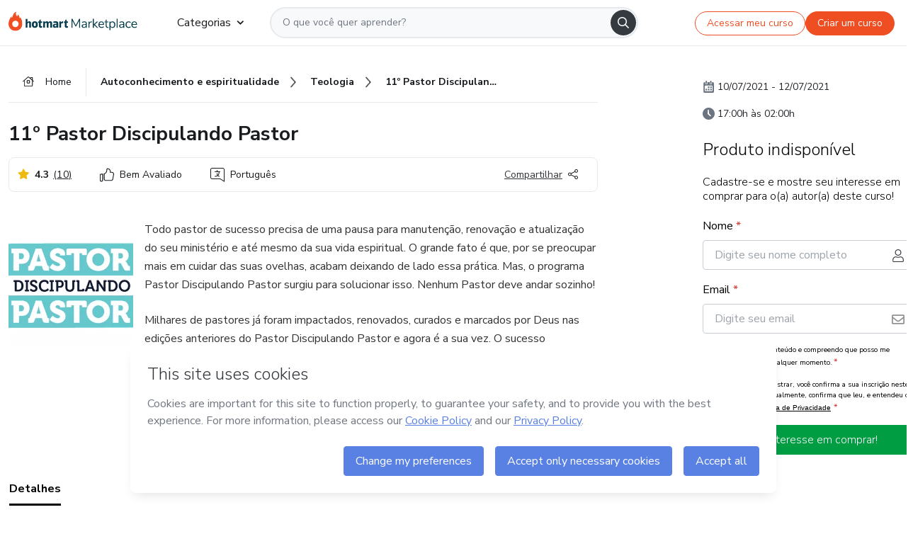

--- FILE ---
content_type: text/html;charset=UTF-8
request_url: https://sso.hotmart.com/signup?variant&noLogo&nofooter&transparent&embed&locale=pt-br&service=https%3A%2F%2Fapp.hotmart.com%2F&isEmbed=true&element=modal&url=https://sso.hotmart.com/signup?variant&noLogo&nofooter&transparent&embed&locale=pt-br&referrer=https://hotmart.com/marketplace/produtos/10-pastor-disicpulando-pastor/Y55961898W
body_size: 22006
content:
<!DOCTYPE html><html id="root" lang="pt-BR">
<head>
    <meta charset="UTF-8"/><meta http-equiv="X-UA-Compatible" content="IE=edge"/><meta name="viewport" content="width=device-width, initial-scale=1, shrink-to-fit=no"/><meta name="_csrf"/><meta name="_csrf_header"
          content="_csrf"/><title>Cadastro - Hotmart</title>

    <link rel="stylesheet" type="text/css" href="/webjars/normalize.css/8.0.1/normalize-112272e51c80ffe5bd01becd2ce7d656.css" /><link rel="stylesheet" type="text/css" href="/webjars/bootstrap/5.2.0/css/bootstrap-grid.min-c7188b04e91a2f04d198acbd020e193d.css" /><link rel="stylesheet" type="text/css" href="/webjars/material-components-web/14.0.0/dist/material-components-web.min-9da9033e8d04504fe54b3dbb1298fd78.css" /><link rel="stylesheet" type="text/css" href="/webjars/mdi__font/6.5.95/css/materialdesignicons.min-39eba25ee130ff95e98b93f32a61fa70.css" /><link rel="stylesheet" type="text/css" href="https://stackpath.bootstrapcdn.com/bootstrap/4.5.0/css/bootstrap.min.css" integrity="sha384-9aIt2nRpC12Uk9gS9baDl411NQApFmC26EwAOH8WgZl5MYYxFfc+NcPb1dKGj7Sk" crossorigin="anonymous"/><link rel="stylesheet" type="text/css" href="https://fonts.googleapis.com/css?family=Nunito+Sans:400,400i,700"/><link rel="stylesheet" type="text/css" href="/themes/custom/css/custom-64662a4b0e736b5f508636d616f5a5a1.css?v=0.10.1"/><link id="favicon" rel="shortcut icon" href="/favicon-transparent-11fb4799192313dd5474a343d9cc0a17.ico" type="image/x-icon"/><script type="text/javascript">
  class ClientInfo {
    #data = null;

    constructor() {
      // Ensures CLIENT_INFO as a singleton.
      if (!window.CLIENT_INFO) this.#fetchData();
    }
    /**
     * @description
     * Fetches client info. 
     * i.e: client IP, region, timezone and so on.
     */
    async #fetchData() {
      try {
        const response = await fetch('https://api-ip.hotmart.com/api/ip/info');

        if (response.status !== 200) throw response.status;

        this.#data = await response.json();
      } catch (error) {
        console.error('[API-IP-HOTMART]', error);
      }
    }

    async #getProperty(name = '') {
      if (this.#data) return this.#data[name];

      await this.#fetchData();
      return this.#data[name];
    }

    getIp() {
      return this.#getProperty('ip');
    }
  }
  // Attaches client location information to the Window object as soon as the client-info fragment is injected.
  window.CLIENT_INFO = new ClientInfo();
</script>
<script type="text/javascript" src="/analytics/analytics-3bdb0c17ce2ae3fce698f60f34cbc64a.js"></script>
    <script type="text/javascript" src="/analytics/analytics-dataLayer-754ae0dd54359dd8b25ccd0f660e69ae.js"></script>
    <script type="text/javascript" src="/utils/fields-90a70bd5e71881f870de5af4bb22077f.js"></script>
    <link rel="canonical" href="https://sso.hotmart.com/signup" /><meta http-equiv="X-UA-Compatible" content="IE=edge"/><meta name="viewport" content="width=device-width, initial-scale=1, shrink-to-fit=no"/></head>

<body class="hot-application dark-mode new-variant embed new-variant--transparent    without-footer"
    >
    <noscript>
  <iframe src="https://www.googletagmanager.com/ns.html?id=GTM-PKWBBW7" height="0" width="0"
    style="display:none;visibility:hidden">
  </iframe>
</noscript>
    
    <script type="text/javascript">
    /*<![CDATA[*/
    var GET_SERVICE_NAME = "Business Workspace"
    var GET_THEME_NAME = "custom"
    var GET_CLIENT_ID = "8cef361b-94f8-4679-bd92-9d1cb496452d"
    var IS_LOCAL = false
    var IS_STAGING = false
    var IS_PRODUCTION = true
    var ENV = "production"
    var RETRIEVE_DEVICE_FINGERPRINT = true
    var IS_PASSWORDLESS = false
    var IS_CLARITY_ENABLED = true
    
    /**
     * Error message mapping configuration for toast error conversion system
     * 
     * @description
     * Maps error keys to message pairs (default/override) used by the toast error
     * conversion system. When a toast error appears, the system matches the
     * 'default' message and replaces it with the 'override' message for field validation.
     * 
     * @example
     * // Toast shows default message: "Authentication failed"
     * // System converts to override: "Please verify your credentials"
     */
    var ERRORS_OVERRIDE = {
        'signup.email.duplicate': {
            default: "Email existente. Identificamos que voc\u00EA j\u00E1 possui uma conta com este email na Hotmart. Recupere sua senha e\/ou fa\u00E7a login.",
            override: "Este e-mail j\u00E1 est\u00E1 associado a uma conta. <a href=\"#\" onclick=\"switchToLogin()\">Clique para entrar na sua conta.<\/a>"
        },
        'login.invalid.credentials': {
            default: "Usu\u00E1rio ou senha inv\u00E1lidos.",
            override: "Email ou senha incorretos. Verifique se digitou tudo corretamente."
        },
        'passwordless.code.invalid': {
            default: "C\u00F3digo inv\u00E1lido",
            override: "C\u00F3digo inv\u00E1lido"
        },
        'passwordless.code.expired': {
            default: "C\u00F3digo expirado",
            override: "C\u00F3digo expirado"
        },
        'passwordless.authentication.failure': {
            default: "As credenciais s\u00E3o rejeitadas\/inv\u00E1lidas e a tentativa de autentica\u00E7\u00E3o falhou.",
            override: "C\u00F3digo inv\u00E1lido"
        }
    }
</script>
<script type="text/javascript">
  const getToggle = async (name) => {
    if (!name || window.ENV === 'production') return;

    TOGGLES = window.TOGGLES || new Map();

    if (TOGGLES.has(name)) return TOGGLES.get(name);

    try {
      const response = await fetch(`/rest/v1/unleash/toggle?toggle=${name}`)

      if (response.status !== 200) return;

      const {value} = await response.json();

      TOGGLES.set(name, !!value);

      return TOGGLES.get(name);
    } catch (error) {
      console.error('TOGGLE', error)
    }
  };
</script>
    <script type="text/javascript">
  /*<![CDATA[*/
  (() => {
    if (typeof window.injectFile === 'function') return;

    window.injectFile = (type, src, id = '') => {
      if (type === 'js') {
        const script = document.createElement('script');
        script.id = id;
        script.src = src;
        script.type = 'text/javascript';
        document.head.appendChild(script);

        return;
      }
      if (type === 'css') {
        const link = document.createElement('link');
        link.id = id;
        link.href = src;
        link.rel = 'stylesheet';
        link.as = 'stylesheet';
        link.type = 'text/css';
        document.head.appendChild(link);
      }
    }
  })();
  /*]]>*/
</script>

  <link id="js-production" rel="preload" as="script" href="/themes/custom/js/custom.bundle.min.js?v=0.10.1" /><script type="text/javascript">
  /*<![CDATA[*/
  (async () => {
    const type = "js";
    const stagingSrc = "\/themes\/custom\/js\/custom.bundle.js?v=0.10.1";
    const productionSrc = "\/themes\/custom\/js\/custom.bundle.min.js?v=0.10.1";
    const TOGGLE_NAME = 'SSO_PRODUCTION_BUNDLE_ACTIVE';
    
    try {
      const toggleValue = await getToggle(TOGGLE_NAME);
      const toggleActive = ENV === 'staging' && toggleValue === true;
      const isProduction = ENV === 'production';
      const src = isProduction || toggleActive ? productionSrc : stagingSrc;
      
      window.injectFile(type, src, `bundle-${type}`);
    } catch (error) {
      console.error('[Load bundle]', error)
    }
  })();
  /*]]>*/
  </script>
<script type="text/javascript" src="/webjars/es5-shim/4.5.9/es5-shim.min-136920ce3d575efb89300c3c277555fb.js"></script>
<script type="text/javascript" src="/webjars/css-vars-ponyfill/2.4.7/dist/css-vars-ponyfill.min-dc852ae58e431362175e9c153084bc4b.js"></script>
<script type="text/javascript" src="/webjars/jquery/3.6.1/jquery.min-00727d1d5d9c90f7de826f1a4a9cc632.js"></script>
<script type="text/javascript" src="/webjars/material-components-web/14.0.0/dist/material-components-web.min-3c99031127092dd1984f2e3aa6aeed8b.js"></script>
<script type="text/javascript" src="/webjars/dompurify/2.4.3/dist/purify.min-64ed1148755a7234aadfe2083c2a730b.js"></script>
<script type="text/javascript" src="//stackpath.bootstrapcdn.com/bootstrap/4.5.0/js/bootstrap.min.js"></script>
<script type="text/javascript" src="https://cdn.jsdelivr.net/npm/jquery-validation@1.17.0/dist/jquery.validate.min.js"></script>


<script type="text/javascript" src="/js/cas-61f5fd5b78d6ef99156138850adf0698.js?v=0.10.1,/js/material.js"></script>
<script type="text/javascript" src="//static.hotmart.com/hot-gdpr/cookieconsent.min.js"></script>

<script>
    if (typeof resourceLoadedSuccessfully === "function") {
        /*<![CDATA[*/
        const isEmbedded = true;
        /*]]>*/
        if (isEmbedded) {
            resourceLoadedSuccessfullyEmbedded();
        } else {
            resourceLoadedSuccessfully();
        }
    }
    cssVars({});

    function resourceLoadedSuccessfullyEmbedded() {
        /* 
        FROM cas-server-support-thymeleaf
        VERSION 6.3.7.4
        NEED TO CHECK DIFF WHEN UPDATING APEREO CAS PLATFORM, REMOVED FOCUS TO AVOID UNWANTED SCROLL
        */
        $(document).ready(function () {
            if (trackGeoLocation) {
                requestGeoPosition();
            }

            preserveAnchorTagOnForm();
            preventFormResubmission();

            let $revealpassword = $('.reveal-password');
            $revealpassword.mouseup(function (ev) {
                $('.pwd').attr('type', 'password');
                $(".reveal-password-icon").removeClass("mdi mdi-eye-off").addClass("mdi mdi-eye");
                ev.preventDefault();
            })

            $revealpassword.mousedown(function (ev) {
                $('.pwd').attr('type', 'text');
                $(".reveal-password-icon").removeClass("mdi mdi-eye").addClass("mdi mdi-eye-off");
                ev.preventDefault();
            });

            if (typeof (jqueryReady) == 'function') {
                jqueryReady();
            }
        });
    }
    
    function redirectToLogin() {
        let destination = "/login";
        let pathname = window.location.pathname;
        if (pathname.indexOf("/oidc/authorize") >= 0) {
            destination = "/oidc/authorize";
        } else if (pathname.indexOf("/oidc/oidcAuthorize") >= 0) {
            destination = "/oidc/oidcAuthorize";
        } else if (pathname.indexOf("/oauth2.0/authorize") >= 0) {
            destination = "/oauth2.0/authorize";
        }
        window.location.href = destination + window.location.search;
    }

    $(document).ready(function () {
        $('.toast').toast({animation: true, delay: 4000});
        $('.toast').toast('show');
    });

    function saveSignupState() {
        const state = {
            referrer: document.referrer,
            url: document.URL,
            isEmbed: window.self !== window.top,
            when: new Date()
        };

        localStorage.setItem("sso.signup.state", JSON.stringify(state));
    }
    
    function saveLoginState() {
        let origin;
        let ssoDomain = document.location.protocol + "//" + document.location.host;
        if (document.referrer && document.referrer.substring(0, ssoDomain.length) !== ssoDomain) {
            origin = document.referrer.split("?")[0];
        }

        /*<![CDATA[*/
        let propertyReferrer = ""
        /*]]>*/
        if(propertyReferrer != '') {
           origin = propertyReferrer;
        }

        let state;
        if (localStorage.getItem("sso.state")) {
            state = JSON.parse(localStorage.getItem("sso.state"));
            state.url = document.URL;
            state.referrer = origin ? origin : state.referrer;
            state.when = new Date();
        } else {
            state = {
                referrer: origin,
                url: document.URL,
                when: new Date()
            };
        }

        localStorage.setItem("sso.state", JSON.stringify(state));
    }

    function getUrlParameter(sUrl, sParam) {
        const sQueryString = sUrl.substring(sUrl.indexOf('?') + 1);
        let sPageURL = sQueryString,
            sURLVariables = sPageURL.split('&'),
            sParameterName,
            i;

        for (i = 0; i < sURLVariables.length; i++) {
            sParameterName = sURLVariables[i].split('=');

            if (sParameterName[0] === sParam) {
                return sParameterName[1] === undefined ? true : decodeURIComponent(sParameterName[1]);
            }
        }
    }

    function resolveRedirectUrl(fallbackUrl) {
        const sState = localStorage.getItem("sso.state");
        if (sState) {
            const state = JSON.parse(sState);
            if (state.referrer) {
                return state.referrer;
            } else {
                const service = getUrlParameter(state.url, "service");
                if (service) {
                    const url = getUrlParameter(service, "redirect_uri");
                    if (url) {
                        return url;
                    }

                    return service;
                }
            }
        }

        return fallbackUrl;
    }

    function loginEvent(url) {
        const transformedUrl = convertToSnakeCase(url.replace(/https_|http_|www_|_com|_br/g,''));
        analyticsEvent(GET_SERVICE_NAME, "Login", "Login", "Login", "login_" + transformedUrl);
    }

    function handleLoginRedirect(element) {
        /*<![CDATA[*/
        const fallbackUrl = "https://www.hotmart.com/pt-BR";
        /*]]>*/

        const url = resolveRedirectUrl(fallbackUrl);
        loginEvent(url)
        element.attr("href", url);
        window.top.location.href = url;
    }

    function togglePassword(button, fieldId) {
        const field = document.getElementById(fieldId);
        button.classList.add("mystyle");
        if (field.type === "password") {
            field.type = "text";
            // TODO replace only svg reference
            button.innerHTML = "<svg class=\"svg-inline--fa fa-eye-slash fa-w-20\" aria-hidden=\"true\" focusable=\"false\" data-prefix=\"far\" data-icon=\"eye-slash\" role=\"img\" xmlns=\"http://www.w3.org/2000/svg\" viewBox=\"0 0 640 512\" data-fa-i2svg=\"\"><path fill=\"currentColor\" d=\"M634 471L36 3.51A16 16 0 0 0 13.51 6l-10 12.49A16 16 0 0 0 6 41l598 467.49a16 16 0 0 0 22.49-2.49l10-12.49A16 16 0 0 0 634 471zM296.79 146.47l134.79 105.38C429.36 191.91 380.48 144 320 144a112.26 112.26 0 0 0-23.21 2.47zm46.42 219.07L208.42 260.16C210.65 320.09 259.53 368 320 368a113 113 0 0 0 23.21-2.46zM320 112c98.65 0 189.09 55 237.93 144a285.53 285.53 0 0 1-44 60.2l37.74 29.5a333.7 333.7 0 0 0 52.9-75.11 32.35 32.35 0 0 0 0-29.19C550.29 135.59 442.93 64 320 64c-36.7 0-71.71 7-104.63 18.81l46.41 36.29c18.94-4.3 38.34-7.1 58.22-7.1zm0 288c-98.65 0-189.08-55-237.93-144a285.47 285.47 0 0 1 44.05-60.19l-37.74-29.5a333.6 333.6 0 0 0-52.89 75.1 32.35 32.35 0 0 0 0 29.19C89.72 376.41 197.08 448 320 448c36.7 0 71.71-7.05 104.63-18.81l-46.41-36.28C359.28 397.2 339.89 400 320 400z\"></path></svg>";
        } else {
            field.type = "password";
            // TODO replace only svg reference
            button.innerHTML = "<svg class=\"svg-inline--fa fa-eye fa-w-18\" aria-hidden=\"true\" focusable=\"false\" data-prefix=\"far\" data-icon=\"eye\" role=\"img\" xmlns=\"http://www.w3.org/2000/svg\" viewBox=\"0 0 576 512\" data-fa-i2svg=\"\"><path fill=\"currentColor\" d=\"M288 144a110.94 110.94 0 0 0-31.24 5 55.4 55.4 0 0 1 7.24 27 56 56 0 0 1-56 56 55.4 55.4 0 0 1-27-7.24A111.71 111.71 0 1 0 288 144zm284.52 97.4C518.29 135.59 410.93 64 288 64S57.68 135.64 3.48 241.41a32.35 32.35 0 0 0 0 29.19C57.71 376.41 165.07 448 288 448s230.32-71.64 284.52-177.41a32.35 32.35 0 0 0 0-29.19zM288 400c-98.65 0-189.09-55-237.93-144C98.91 167 189.34 112 288 112s189.09 55 237.93 144C477.1 345 386.66 400 288 400z\"></path></svg>";
        }
    }

    function clearSessionAndRedirect(redirectUrl) {
        const urlLogin = "https:\/\/sso.hotmart.com\/signup?variant\u0026noLogo\u0026nofooter\u0026transparent\u0026embed\u0026locale=pt-br\u0026service=https%3A%2F%2Fapp.hotmart.com%2F\u0026isEmbed=true\u0026element=modal\u0026url=https:\/\/sso.hotmart.com\/signup?variant\u0026noLogo\u0026nofooter\u0026transparent\u0026embed\u0026locale=pt-br\u0026referrer=https:\/\/hotmart.com\/marketplace\/produtos\/10-pastor-disicpulando-pastor\/Y55961898W";
        const redirect = urlLogin || redirectUrl

        $('body').append('<div id="clearSessionDiv" class="d-none"></div>');
        $('<iframe>', {
            id: 'clearSessionIframe',
            src: location.origin + '/logout',
            onload: function () {
                setTimeout(function () {location.href = redirect;}, 500);
            }
        }).appendTo('#clearSessionDiv');
    }

    const clearUrlParam = (paramName = '') => {
        const url = new URL(window.location.href)
        const urlLogin = "https:\/\/sso.hotmart.com\/signup?variant\u0026noLogo\u0026nofooter\u0026transparent\u0026embed\u0026locale=pt-br\u0026service=https%3A%2F%2Fapp.hotmart.com%2F\u0026isEmbed=true\u0026element=modal\u0026url=https:\/\/sso.hotmart.com\/signup?variant\u0026noLogo\u0026nofooter\u0026transparent\u0026embed\u0026locale=pt-br\u0026referrer=https:\/\/hotmart.com\/marketplace\/produtos\/10-pastor-disicpulando-pastor\/Y55961898W";
        const redirect = urlLogin || url.href
        
        url.searchParams.delete(paramName)
        window.history.replaceState(null, '', url)

        window.location.href = redirect
    }

    const convertToSnakeCase = string => {
        return string.replace(/\W+/g, " ")
            .split(/ |\B(?=[A-Z])/)
            .map(word => word.toLowerCase())
            .join('_');
    }

    const createUUID = () => {
        return 'xxxxxxxx-xxxx-4xxx-yxxx-xxxxxxxxxxxx'.replace(/[xy]/g, c => {
            const r = (Math.random() * 16) | 0;
            const v = c === 'x' ? r : (r & 0x3) | 0x8;
            return v.toString(16);
        });
    }

    // Redirects the user to the correct domain if they are on a surrogate domain
    function redirectIfSurrogate() {
        const currentUrl = new URL(window.location.href);
        
        if (currentUrl.host.includes('-surrogate')) {
            const updatedHost = currentUrl.host.replace('-surrogate', '');
            
            currentUrl.host = updatedHost;
            
            window.location.href = currentUrl.toString();
        }
    }

    redirectIfSurrogate();
    
    scriptRunner = (fn) => {
        document.readyState === 'complete' ? fn() : window.addEventListener('load', fn)
    }
</script>
    <script>
  /*<![CDATA[*/
  var trackGeoLocation = false;
  var googleAnalyticsTrackingId = null;
  /*]]>*/
</script>
    <script type="text/javascript">
        $(document).ready(function () {
            let csrf = $('meta[name="_csrf"]').attr('content');
            let csrfHeader = $('meta[name="_csrf_header"]').attr('content');
            $('form').each(function () {
                $(this).append('<input type="hidden" name="' + csrfHeader + '" value="' + csrf + '"/>');
            });
        });
    </script>
<script type="text/javascript" src="/utils/cookies-6ba433f6da7132f97750cf18e2b4a74e.js"></script>
    <div class="modal fade" id="app-modal" tabindex="-1" role="dialog" aria-labelledby="myModalLabel" aria-hidden="true">
    <div class="modal-dialog modal-dialog-centered" role="document">
      <div class="modal-content">
        <button type="button" id="iconClose" class="close" data-dismiss="modal" aria-label="Close">
          <span aria-hidden="true">&times;</span>
        </button>
        <img loading="lazy" id="modal-image" alt="Icon modal"><div class="modal-header" id="modal-header">
          <h5 class="modal-title text-center" id="modal-title">Título do Modal</h5>
        </div>
        <div class="modal-body" id="modal-body"></div>
        <div class="modal-footer" id="modal-footer">
          <button type="button" id="buttonClose" class="btn modal-btn-close" data-dismiss="modal">Fechar</button>
          <button type="button" class="btn btn-primary modal-btn-action" id="actionButton">Salvar mudanças</button>
        </div>
      </div>
    </div>
  </div>

  
<script type="text/javascript">
  /*<![CDATA[*/
    const title = "Os Cookies est\u00E3o desativados";
    const body = "Os Cookies do seu navegador est\u00E3o desativados. Ative-os para acesar a plataforma. <a href=\"https:\/\/help.hotmart.com\/pt-BR\/article\/como-permitir-cookies-no-seu-navegador\/17198106086285\" class=\"font-weight-bold modal__link\" target=\"_blank\">Saiba mais<\/a>";
    const textActionButton = "Tentar novamente";
  /*]]>*/

  window.addEventListener('load', () => {
    if (!navigator.cookieEnabled) {
      const modal = new window.Modal();
      modal.show({
        title,
        body,
        textActionButton,
        hideCloseButton: true,
        hideCloseIcon: true,
        disableBackdrop: true,
        actionCallback: () => {
          window.location.reload();
        }
      });
    }
  })
  </script>
<main role="main" class="hot-login">
        <div id="loader" class="loader">
            <span class="spinner-border" role="status" aria-hidden="true"></span>
        </div>

        <div class="hot-authentication">
            <div id="authentication-wrapper" class="authentication-sidebar">
                <header id="login-custom-header" class="login-custom-header hidden">
        <hc-h id="header-title"size="small">Logo</hc-h>
    <img id="login-custom-header-logo" class="login-custom-header-logo hidden"><hc-button 
        id="help-button" class="hidden" variation="secondary" context="neutral" size="small"
        href="https://help.hotmart.com/pt-br/article/39413024793613/" target="_blank">
            <i slot="icon" class="fa-light fa-pen">
                <svg xmlns="http://www.w3.org/2000/svg" viewBox="0 0 512 512" class="circle-question" fill="#707780" width="14px"><!--!Font Awesome Free v7.0.1 by @fontawesome - https://fontawesome.com License - https://fontawesome.com/license/free Copyright 2025 Fonticons, Inc.--><path d="M464 256a208 208 0 1 0 -416 0 208 208 0 1 0 416 0zM0 256a256 256 0 1 1 512 0 256 256 0 1 1 -512 0zm256-80c-17.7 0-32 14.3-32 32 0 13.3-10.7 24-24 24s-24-10.7-24-24c0-44.2 35.8-80 80-80s80 35.8 80 80c0 47.2-36 67.2-56 74.5l0 3.8c0 13.3-10.7 24-24 24s-24-10.7-24-24l0-8.1c0-20.5 14.8-35.2 30.1-40.2 6.4-2.1 13.2-5.5 18.2-10.3 4.3-4.2 7.7-10 7.7-19.6 0-17.7-14.3-32-32-32zM224 368a32 32 0 1 1 64 0 32 32 0 1 1 -64 0z"/></svg>
            </i>
            <slot>Ajuda</slot>
        </hc-button>
</header>
                <div id="wrapper-card" class="authentication authentication-wrapper d-flex flex-column ">
                        <div class="authentication__main-content authentication-sidebar-content d-flex flex-column justify-content-end h-100 justify-content-center">
                            <div class="d-flex w-100 align-items-center justify-content-center login-title">
                                <hc-p id="brand-name"></hc-p>
                                <img id="brand-logo" class="brand-logo hidden" alt="Logo"></div>
                            <hc-h id="screen-title" class="page-title" size="small" strong>Criar conta</hc-h>
        <hc-p size="micro" id="signup">
            <span>Cadastro rápido, seguro e do seu jeito.</span>
        </hc-p>
        <form class="signup-form d-flex flex-column h-100" method="post" id="fm2" autocomplete="off">
            <div id="social-login-custom">
  <script type="text/javascript" defer>
    const signUpProvider = "1";
    const signUpProviderOk = "0";
    const signUpUserProfile = "SELLER";
    const signUpUrl = "\/signup?service=https%3A%2F%2Fapp.hotmart.com%2F";
    const isTemplateHotmartApp = GET_THEME_NAME === 'hotmart-app';

    function redirect(button) {
      const href = button?.getAttribute('data-href');
      const url = new URL(href, window.location.origin);
      const serviceEncoded = url.searchParams.get('service');

      if (window.RETRIEVE_DEVICE_FINGERPRINT && window.DEVICE_FINGERPRINT && serviceEncoded) {
        const serviceUrl = new URL(serviceEncoded);
        const did = window.DEVICE_FINGERPRINT;
        serviceUrl.searchParams.append('did', did);
        url.searchParams.set('service', serviceUrl.toString());
      }
      
      window.top.location.href = url.toString();
    }

    function showAgreeErrorToast() {
      const toastElement = document.getElementById('toast-error-agree')
      toastElement?.classList.remove('d-none');
      $('.toast').toast({ animation: true, delay: 4000 });
      $('.toast').toast('show');
    }

    function updateUrlWithParams(baseLocation, providerSelected) {
      const agreeCheckBox = document.getElementById('agreeCheckBox');
      const seller = document.getElementById('seller');
      const buyer = document.getElementById('buyer');

      let location = `${baseLocation}&providerSelected=${providerSelected}`;

      if (!agreeCheckBox?.checked) {
        location += '&agreeCheckBoxUnChecked=1';
      } else if (seller?.checked) {
        location += '&userProfile=SELLER';
      } else if (buyer?.checked || isTemplateHotmartApp) {
        location += '&userProfile=BUYER';
      }

      return location;
    }

    function validAgreeCheckBox() {
      const agreeCheckBox = document.getElementById('agreeCheckBox');
      return agreeCheckBox?.checked
    }

    function handleSignUpProvider(button) {
      const providerSelected = button.getAttribute("providerSelected");
      const providerInput = document.getElementById('providerSelected');
      let location = button.getAttribute('data-href');

      if (signUpProvider === '1' && signUpProviderOk === '0') {
        if (providerInput && providerSelected) {
          providerInput.value = providerSelected;
          location = updateUrlWithParams(signUpUrl, providerSelected);
        }
        syncAgreeCheckBoxState();
      }

      if (validAgreeCheckBox()) {
        window.top.location.href = location;
      } else {
        showAgreeErrorToast()
      }
    }

    function syncAgreeCheckBoxState() {
      const url = new URL(window.location.href);
      const agreeCheckBox = document.getElementById('agreeCheckBox');

      if (agreeCheckBox.checked) {
        url.searchParams.delete('agreeCheckBoxUnChecked');
        window.history.replaceState(null, '', url);
      }
    }

    function modalSignupApple(button) {
      if (!window.Modal) return;

      const modal = new window.Modal();
      const title = "Compartilhe seu email e melhore sua experi\u00EAncia";
      const body = "<p>Ao usar Apple para seu cadastro, voc\u00EA pode <strong>compartilhar<\/strong> ou <strong>ocultar<\/strong> seu email.<\/p><p>Se voc\u00EA optar por <strong>ocultar seu email<\/strong>, <strong>n\u00E3o conseguiremos identificar sua conta<\/strong> e direcionar as compras Hotmart para ela.<\/p><p>Sugerimos que selecione a op\u00E7\u00E3o <strong>Compartilhar Meu Email<\/strong> para uma melhor experi\u00EAncia com nossos produtos.<\/p>";
      const textButtonAction = "Ir para cadastro Apple";
      const textCloseButton = "Fechar";

      if (validAgreeCheckBox()) {
        modal.show({
          title: title,
          body: body,
          textActionButton: textButtonAction,
          textCloseButton: textCloseButton,
          image: 'themes/hotmart/images/modal-signup-apple.svg',
          disableBackdrop: true,
          actionCallback: () => {
            modal.hide();
            handleSignUpProvider(button);
          }
        });
      } else {
        showAgreeErrorToast()
      }
    }

    if (signUpProviderOk === '1') {
      const idProviderButton = 'providerButton_' + document.getElementById('providerSelected').value;
      const providerButton = document.getElementById(idProviderButton);

      if (providerButton) {
        analyticsEvent(GET_SERVICE_NAME, 'CreateYourAccount', 'CreateAnAccount', signUpUserProfile);
        redirect(providerButton);
      }
    }
  </script>

  <style>
    .sso-providers__button {
      flex: 1;
      font-size: 16px;
      width: 100%;
      font-weight: 400;
      height: 44px;
      border: 1px solid #D9D9D9;
      border-radius: 5px;
      background-color: transparent;
      margin-bottom: 10px;
    }

    .sso-providers__button__icon {
      font-size: 16px;
    }

    body.hot-application .sso-providers__button svg {
      fill: #000;
    }

    body.new-variant--light .sso-providers__button svg {
      fill: #fff;
    }

    body.new-variant--dark .sso-providers__button svg {
      fill: #000;
    }

    body.new-variant:not(.new-variant--light):not(.new-variant--dark) .sso-providers__button svg {
      fill: #000;
    }

    .sso_providers__button__dark {
      border: 0.87px solid #000;
    }

    .sso-providers__button__text {
      margin-left: 10px;
    }

    body.new-variant--dark span {
      color: #000 !important;
    }

    /* LIGHT/DARK MODE TEMPLATE CUSTOM */
    .dark-mode span {
      color: #fff !important;
    }

    .dark-mode .icon-white path {
      fill: #fff;
    }

    .divider-line {
      border-bottom: 1px solid #D9D9D9;
      margin: 10px 0;
      flex-basis: 45%;
    }

    .divider-container {
      display: flex;
      justify-content: center;
      column-gap: 5%;
      margin-bottom: var(--spacer-3);
    }

    .top-variant {
      margin-bottom: var(--spacer-4);
    }
  </style>
    <!-- SSO providers divider --><div role="alert" id="toast-error-agree" class="toast d-none" aria-live="assertive" aria-atomic="true">
    <div class="toast-body">
      <p class="mb-0">Aceite os Termos de Uso da Hotmart para continuar</p>
    </div>
  </div>
  <!-- Signin/up google --><div class="sso_providers">
    <!-- Render Google button first --><button track-event type="button"
          id="providerButton_google2" providerSelected="google2" class="sso-providers__button"
          onclick="handleSignUpProvider(this)" data-href="clientredirect?client_name=Google&amp;service=https%3A%2F%2Fapp.hotmart.com%2F&amp;locale=pt-br">

          <svg xmlns="http://www.w3.org/2000/svg" width="16" class="sso-providers__button__icon svg-inline--fa"
            viewBox="-3 0 262 262" preserveAspectRatio="xMidYMid">
            <path
              d="M255.878 133.451c0-10.734-.871-18.567-2.756-26.69H130.55v48.448h71.947c-1.45 12.04-9.283 30.172-26.69 42.356l-.244 1.622 38.755 30.023 2.685.268c24.659-22.774 38.875-56.282 38.875-96.027"
              fill="#4285F4" /><path
              d="M130.55 261.1c35.248 0 64.839-11.605 86.453-31.622l-41.196-31.913c-11.024 7.688-25.82 13.055-45.257 13.055-34.523 0-63.824-22.773-74.269-54.25l-1.531.13-40.298 31.187-.527 1.465C35.393 231.798 79.49 261.1 130.55 261.1"
              fill="#34A853" /><path
              d="M56.281 156.37c-2.756-8.123-4.351-16.827-4.351-25.82 0-8.994 1.595-17.697 4.206-25.82l-.073-1.73L15.26 71.312l-1.335.635C5.077 89.644 0 109.517 0 130.55s5.077 40.905 13.925 58.602l42.356-32.782"
              fill="#FBBC05" /><path
              d="M130.55 50.479c24.514 0 41.05 10.589 50.479 19.438l36.844-35.974C195.245 12.91 165.798 0 130.55 0 79.49 0 35.393 29.301 13.925 71.947l42.211 32.783c10.59-31.477 39.891-54.251 74.414-54.251"
              fill="#EB4335" /></svg>
          <span class="sso-providers__button__text">Entrar com Google</span>
        </button>
      <!-- Signin/up apple --><!-- Render Apple button second --><button track-event type="button"
          id="providerButton_apple" providerSelected="apple" class="sso-providers__button"
          onclick="modalSignupApple(this)" data-href="clientredirect?client_name=Apple&amp;service=https%3A%2F%2Fapp.hotmart.com%2F&amp;locale=pt-br">

          <svg xmlns="http://www.w3.org/2000/svg" width="16"
            class="sso-providers__button__icon icon-white svg-inline--fa" viewBox="0 0 17 21" fill="none">
            <path
              d="M14.2182 10.6686C14.2093 9.01443 14.9501 7.76593 16.4496 6.84646C15.6106 5.63402 14.3432 4.96695 12.6696 4.83624C11.0853 4.71004 9.35373 5.76923 8.72001 5.76923C8.05059 5.76923 6.51537 4.88131 5.31041 4.88131C2.82016 4.92188 0.173706 6.88702 0.173706 10.8849C0.173706 12.0658 0.387921 13.2858 0.816352 14.5448C1.38759 16.1989 3.44942 20.2554 5.6005 20.1878C6.72513 20.1608 7.51951 19.381 8.98331 19.381C10.4025 19.381 11.1389 20.1878 12.3929 20.1878C14.5618 20.1563 16.4273 16.4694 16.9718 14.8107C14.062 13.427 14.2182 10.7542 14.2182 10.6686ZM11.6922 3.26773C12.9106 1.80739 12.799 0.477765 12.7633 0C11.6878 0.063101 10.4427 0.739183 9.73307 1.57302C8.95208 2.46545 8.4924 3.56971 8.59059 4.8137C9.75538 4.90385 10.8175 4.29988 11.6922 3.26773Z" /></svg>
          <span class="sso-providers__button__text">Entrar com Apple</span>
        </button>
      <input type="hidden" id="providerSelected" name="providerSelected"
      value="SELLER" /></div>

  <div id="sso-providers-divider">
    <div>
      <div class="divider-container">
        <div class="divider-line"></div>
          <span class="text-muted">ou</span>
        <div class="divider-line"></div>
      </div>
    </div>
  </div>
  </div>
<div class="flex-grow-1 d-flex flex-column align-items-center">
                    <hc-form-field>
                        <label class="auth__profile-text" for="name">Nome</label>
                        <input id="name"
                            tabindex="1"
                            type="text"
                            placeholder="Seu nome completo" name="name" value=""
                        /></hc-form-field> 

                    <hc-form-field>
                        <label slot="label" for="username">Email</label>
                        <input id="username"
                            tabindex="2"
                            type="text"
                            placeholder="Seu email" name="username" value=""
                        /></hc-form-field> 

                <hc-form-field icon-position="end">
                    <label slot="label" for="password">Senha</label>
                    <input id="password"
                        type="password"
                        name="password"
                        tabindex="3"
                        maxlength="20"
                        placeholder="Digite a senha desejada" value=""
                    /><span class="js-show-password">
                        <button type="button" class="hot-btn--link mb-2" onclick="togglePassword(this, 'password')">
                            <svg class="svg-inline--fa fa-eye fa-w-18" aria-hidden="true" focusable="false" data-prefix="far" data-icon="eye" role="img" xmlns="http://www.w3.org/2000/svg" viewBox="0 0 576 512" data-fa-i2svg=""><path fill="currentColor" d="M288 144a110.94 110.94 0 0 0-31.24 5 55.4 55.4 0 0 1 7.24 27 56 56 0 0 1-56 56 55.4 55.4 0 0 1-27-7.24A111.71 111.71 0 1 0 288 144zm284.52 97.4C518.29 135.59 410.93 64 288 64S57.68 135.64 3.48 241.41a32.35 32.35 0 0 0 0 29.19C57.71 376.41 165.07 448 288 448s230.32-71.64 284.52-177.41a32.35 32.35 0 0 0 0-29.19zM288 400c-98.65 0-189.09-55-237.93-144C98.91 167 189.34 112 288 112s189.09 55 237.93 144C477.1 345 386.66 400 288 400z"></path></svg>
                        </button>
                    </span>
                </hc-form-field>

                <hc-form-field icon-position="end">
                    <label slot="label" for="passwordConfirmation">Confirmar senha</label>
                    <input id="passwordConfirmation"
                        type="password"
                        name="passwordConfirmation"
                        tabindex="4"
                        maxlength="20"
                        placeholder="Digite a senha novamente" value=""
                    /><span class="js-show-password">
                        <button type="button" class="hot-btn--link mb-2" onclick="togglePassword(this, 'passwordConfirmation')">
                            <svg class="svg-inline--fa fa-eye fa-w-18" aria-hidden="true" focusable="false" data-prefix="far" data-icon="eye" role="img" xmlns="http://www.w3.org/2000/svg" viewBox="0 0 576 512" data-fa-i2svg=""><path fill="currentColor" d="M288 144a110.94 110.94 0 0 0-31.24 5 55.4 55.4 0 0 1 7.24 27 56 56 0 0 1-56 56 55.4 55.4 0 0 1-27-7.24A111.71 111.71 0 1 0 288 144zm284.52 97.4C518.29 135.59 410.93 64 288 64S57.68 135.64 3.48 241.41a32.35 32.35 0 0 0 0 29.19C57.71 376.41 165.07 448 288 448s230.32-71.64 284.52-177.41a32.35 32.35 0 0 0 0-29.19zM288 400c-98.65 0-189.09-55-237.93-144C98.91 167 189.34 112 288 112s189.09 55 237.93 144C477.1 345 386.66 400 288 400z"></path></svg>
                        </button>
                    </span>
                </hc-form-field>

                <hc-p size="nano">
                    <span>A senha deve conter: mais de 7 caracteres, letras e números</span>
                </hc-p>

                <div id="userProfileOptions" class="hidden">
                    <p class="auth__profile-text mb-2">O que você busca na Hotmart?</p>
        
                    <div class="auth__profile-box mb-4 d-flex flex-wrap">
                      <input tabindex="5" id="seller" class="auth__profile-input d-none" type="radio" name="profile" value="SELLER" checked="checked"><label class="auth__profile-label p-3 flex-grow-1 m-0 w-50 text-center position-relative text-capitalize"
                             for="seller">Vender Produtos</label>
                      <input tabindex="6" id="buyer" class="auth__profile-input d-none" type="radio" name="profile" value="BUYER"><label class="auth__profile-label p-3 flex-grow-1 m-0 w-50 text-center position-relative text-capitalize"
                             for="buyer">Comprar Produtos</label>
                    </div>
                </div>

                <input id="sparkleSignupProfile" type="hidden" name="profile" value="" style="display: none;"/><div class="hot-custom-control hot-custom-checkbox text-left mb-3 mt-4">
                    <input track-event tabindex="7" name="agreementAccepted" type="checkbox" class="hot-custom-control__input" id="agreeCheckBox" value="true"><input type="hidden" name="_agreementAccepted" value="on"/><label class="hot-custom-control__label" for="agreeCheckBox">
                      <hc-p size="micro">Estou ciente e concordo com o <a href="https://www.hotmart.com/tos" class="showcase-link" target="_blank">Termos de Uso</a> e com a <a href="https://www.hotmart.com/pp" class="showcase-link" target="_blank">Políticas</a> da Hotmart.</hc-p>
                    </label>
                  </div>
       
                    <button class="hot-btn hot-btn--custom-brand auth-login w-100 mb-4 p-btn auth-line-height auth-border-radius"
                    track-event
                    data-test-id="signup-submit"
                    name="submit"
                    accesskey="l"
                    tabindex="7"
                    type="submit"
                    id="signup-submit">
                        <span id="text-btn-register">Cadastre-se agora</span>
                        <span id="spinner" class="spinner-border spinner-border-sm" role="status" aria-hidden="true"></span>
                    </button>
                    
                    <div class="d-flex justify-content-center no-footer">
                        <span>Já tem uma conta?</span>
                        <a class="ml-1"
                            track-event
                            id="already-have-account"
                            onclick="analyticsEvent(GET_SERVICE_NAME, 'CreateYourAccount', 'AlreadyHaveAnAccount', 'AlreadyHaveAnAccount')"
                            target="_top"
                            href="/login?variant&amp;noLogo&amp;nofooter&amp;transparent&amp;embed&amp;locale=pt-br&amp;service=https%3A%2F%2Fapp.hotmart.com%2F&amp;isEmbed=true&amp;element=modal&amp;url=https://sso.hotmart.com/signup?variant&amp;noLogo&amp;nofooter&amp;transparent&amp;embed&amp;locale=pt-br&amp;referrer=https://hotmart.com/marketplace/produtos/10-pastor-disicpulando-pastor/Y55961898W">
                             <span>Acesse aqui</span>
                         </a>
                    </div>

                    <div id="powered-by" class="d-flex justify-content-center align-items-center login-powered-by">
  <p class="mb-0 mr-2 mt-1">
    Powered by
  </p>
  <img id="powered-by-image" src="themes/custom/images/hot-logo-dark.svg" alt="Powered by Hotmart"/></div>

                    <input type="hidden" name="embedFlow" id="embedFlow" value="true"/><input type="hidden" name="execution" value="[base64]"/><input type="hidden" name="_eventId" value="submit"/><input type="hidden" name="geolocation"/></div>
        </form>
        <script type="text/javascript">
    function sanitizeHTML (value) {
        return DOMPurify.sanitize(value, { ALLOWED_TAGS: ['#text'] })
    }

    function switchToLogin() {
        const currentUrl = new URL(window.location.href);
        window.location.href = '/login' + currentUrl.search;
    }

    function signupRolePerService() {
        /*<![CDATA[*/
        const signupRoleDefaultValue = "";
        /*]]>*/
        const userProfileOptions = document.getElementById('userProfileOptions');
        const sparkleSignupProfile = document.getElementById('sparkleSignupProfile');
        const sellerCheckbox = document.getElementById('seller');
        const buyerCheckbox = document.getElementById('buyer');

        const normalizedValue = signupRoleDefaultValue.trim().toUpperCase();

        if (!normalizedValue || normalizedValue === '') {
            userProfileOptions.classList.remove('hidden');
            if (sparkleSignupProfile) {
                sparkleSignupProfile.style.display = 'none';
            }
        } else {
            userProfileOptions.classList.add('hidden');

            if (sellerCheckbox) sellerCheckbox.checked = false;
            if (buyerCheckbox) buyerCheckbox.checked = false;

            if (sparkleSignupProfile) {
                sparkleSignupProfile.value = normalizedValue;
                sparkleSignupProfile.style.display = 'block';
            }
        }
    }
    
    /*<![CDATA[*/
    $(document).ready(function () {
      const userUuid = window.SSO_USER ? window.SSO_USER?.get('uuid') : null;

      $("#spinner").hide()
      
      signupRolePerService()
      
      document.getElementById('fm2').addEventListener("submit", (e) => {
        const formData = new FormData(e.target)
        const formProps = Object.fromEntries(formData)
        const newValueName = sanitizeHTML(formProps.name)
        const newValueUsername = sanitizeHTML(formProps.username)
        
        document.getElementById('name').value = newValueName
        document.getElementById('username').value = newValueUsername
      })
      
      
      $('.auth__profile-input').change(function(){
          const selectedRadio = $(this).val().toLowerCase();
          $('.agreement-inner').hide();
          $('.agreement-inner.inner-' + selectedRadio).show();
      });

      $.validator.addMethod("password",function(value,element){
          return this.optional(element) || /^((?=.*\d)(?=.*[a-zA-Z])\S{7,20})$/g.test(value);
      },"No m\u00EDnimo 7 caracteres, com ao menos uma letra e um n\u00FAmero.");

      $("#fm2").validate({
              rules: {
                  name: {
                      required: true,
                  },
                  username: {
                      required: true,
                      email: true
                  },
                  password: {
                      required: true,
                      password: true,
                  },
                  passwordConfirmation: {
                      required: true,
                      password: true,
                  },
                  agreementAccepted: {
                    required: true
                  }
              },
              errorClass: 'invalid-feedback',

              onkeyup: function(element, event) {
                  this.element(element);
              },
              invalidHandler: function() {
                  $("#spinner").hide()
                  $(":submit").attr("disabled", false);
              },
              highlight: function(element) {
                  $(element).closest('input').addClass('is-invalid');
              },
              unhighlight: function(element) {
                  $(element).closest('input').removeClass('is-invalid');
              },
              submitHandler: function() {
                  $("#text-btn-register").hide()
                  $("#spinner").show()
                  $(":submit").attr("disabled", true);
                  if(hasFieldValue('#name') &&
                    isValidEmail('#username') &&
                    isValidPassword('#password') &&
                    isValidPassword('#passwordConfirmation') &&
                    isRadioSelected('.auth__profile-input') &&
                    isFieldChecked('#agreeCheckBox')) {
                      saveSignupState();
                  }
                  // TODO: remover evento após rollout do signup code
                  analyticsEvent(GET_SERVICE_NAME, 'CreateYourAccount', 'CreateAnAccount', $("input[type='radio']:checked").val(), convertToSnakeCase(`signup${GET_SERVICE_NAME}`));

                  analyticsEventV2(
                    GET_SERVICE_NAME,
                    'signup_form_submit',
                    {
                        cm_signup_form_submit: 1,
                        signup_uuid: userUuid,
                        email: $('#username').val()
                    }
                  );

                  return true;
              },
              /*<![CDATA[*/
              messages: {
                  name: {
                      required: "Nome completo \u00E9 obrigat\u00F3rio"
                  },
                  username: {
                      required: "Email \u00E9 obrigat\u00F3rio",
                      email: "Digite um endere\u00E7o de email v\u00E1lido"
                  },
                  password: {
                      required: "Senha \u00E9 obrigat\u00F3ria",
                  },
                  passwordConfirmation: {
                      required: "Senha \u00E9 obrigat\u00F3ria",
                  },
                  agreementAccepted: {
                    required: "Aceite os Termos de Uso da Hotmart para continuar"
                  }
              }
          });
          /*]]>*/

        analyticsPageViews(
            GET_SERVICE_NAME,
            "Sign Up",
            "Create Your Account",
            GET_THEME_NAME,
            {
                signup_uuid: userUuid,
                cm_signup_page: 1
            }
        )
  });
</script>
        <script type="text/javascript">

  (async () => {
    const ssoProd = 'sso.hotmart.com';
    const ssoStg = 'sso.buildstaging.com';
    const isLocal = window.location.host !== ssoProd && window.location.host !== ssoStg;
    
    const urlTrackingStg = 'https://tracking-api.buildstaging.com';
    const urlTrackingProd = 'https://tracking-api.hotmart.com';
    
    const trackingApi = window.location.host === ssoProd ? urlTrackingProd : urlTrackingStg;
    
    sendDatahub = async (data) => {
      try {
        if (isLocal) {
          localStorage.setItem(`hot-sso:event${Date.now()}`, JSON.stringify(data));
          return;
        }
        const response = await fetch(`${trackingApi}/rest/track/event/json`, {
          method: 'POST',
          body: JSON.stringify(data)
        })
        return response;
      } catch (error) {
        console.error('[HOT-SSO-datahub-track]', error);
      }
    };
  })();
</script>

  <script type="text/javascript">
    const uuid = createUUID();
    
    const WAF_STATUS = { 
      LOADING: 'LOADING',
      SUCCESS: 'SUCCESS',
      ERROR: 'ERROR',
      INITIAL: 'INITIAL'
    };

    const WAF = {
      status: WAF_STATUS.INITIAL
    }

    const buildObjDatahub = async (token, error) => {
      const obj = {
        system: 'hot_sso',
        entity: 'bot_control',
        action: 'client_audit',
        event_version: '1.1',
        data_version: '2.0',
        type: 'hot_sso-bot_control-client_audit',
        event: {
          uuid: uuid,
          token: token || '',
          url: window.location.href,
          userAgent: window.navigator.userAgent,
          template: GET_THEME_NAME,
          serviceName: GET_SERVICE_NAME,
          clientId: GET_CLIENT_ID,
          error: {
            columnNumber: error?.columnNumber || null,
            lineNumber: error?.lineNumber || null,
            fileName: error?.fileName || '',
            message: error?.message || '',
            stack: error?.stack || '',
          },
          status: error ? 'ERROR' : 'SUCCESS'
        }
      }
      await sendDatahub(obj);
    }

    const wafScriptHandler = () => {
      buildObjDatahub(false, { message: 'AWS Waf Script is not Loaded' });
    }

    const sendEventBackend = (token, error) => {
      setCookie('SSO_WAF_EVENT_TOKEN', !!token, 1);
      setCookie('SSO_WAF_EVENT_ID', uuid, 1);
      setCookie('SSO_WAF_EVENT_ORIGIN', window.location.href, 1);
      setCookie('SSO_WAF_EVENT_ERROR', error?.replaceAll(' ', '_') || '', 1);
    }
    
    const handleWafBotControl = async () => {
      return new Promise(async (resolve, reject) => {
        if(WAF.status !== WAF_STATUS.INITIAL) {
          return resolve();
        }
        
        WAF.status = WAF_STATUS.LOADING;
        
        if (!window.AwsWafIntegration) {
          const error = { message: 'AwsWafIntegration is not defined' };
          WAF.status = WAF_STATUS.ERROR;
          
          sendEventBackend(false, error.message);
          await buildObjDatahub(false, error);
          return resolve();
        }
        
        try {
          const token = await AwsWafIntegration.getToken();
          if (!token) {
            throw new Error('WAF token not found');
          }
          
          WAF.status = WAF_STATUS.SUCCESS;
          
          sendEventBackend(token);
          await buildObjDatahub(token, false);
          
        } catch (error) {
          WAF.status = WAF_STATUS.ERROR;
          
          sendEventBackend(false, error?.message);
          await buildObjDatahub(false, error);
        } finally {
          resolve();
        }
      });
    };
  </script>

  <script type="text/javascript"
    onerror="wafScriptHandler()"
    src="https://66e489b29fed.edge.sdk.awswaf.com/66e489b29fed/ce32c50e9b85/challenge.js">
  </script>
</div>

                        <footer id="wrapper-footer" class="login-footer">
                            <a class="w-30" href="https://help.hotmart.com/pt-br/article/39413024793613/">Suporte</a> —
                            <a class="w-30" href="https://hotmart.com/en/legal/terms-of-use">Termos de Uso</a> —
                            <a class="w-30" href="https://hotmart.com/en/legal/data-privacy-policy">Política de Privacidade</a>
                        </footer>
                </div>
                <footer id="login-custom-footer" class="login-custom-footer hidden">
    <hc-p id="login-footer-copyright"></hc-p>
</footer>
            </div>
            <div class="authentication-bg">
                <div id="brand-background" class="brand-background default"></div>
                <div class="hide-variant authentication-text-container">
                    <a href="https://hotmart.com">
                        <img class="hotmart-logo" src="/themes/custom/images/hot-logo.svg" alt="Hotmart logo" id="brand-logo"></a>
                    <img src="themes/custom/images/fire.jpg" alt="Hotmart logo"><div class="authentication-text">Nunca foi tão fácil transformar o que você sabe em um negócio digital.</div>
        <div class="authentication-sub-text">Vamos te ajudar desde os primeiros passos.<br>Cadastre-se grátis.</div>
    </div>
                <div class="hide-variant hotmart-logo-bg"></div>
            </div>
        </div>
        </main>
</body>
</html>


--- FILE ---
content_type: image/svg+xml
request_url: https://hotmart.com/product/static/images/icons/calendar-alt.svg?w=360
body_size: 346
content:
<svg width="512" height="512" xmlns="http://www.w3.org/2000/svg">

 <g>
  <title>background</title>
  <rect fill="none" id="canvas_background" height="402" width="582" y="-1" x="-1"/>
 </g>
 <g>
  <title>Layer 1</title>
  <rect id="svg_2" y="244.6" x="223.5" width="65" height="65" fill="#6b7480"/>
  <rect id="svg_3" y="244.6" x="325.4" width="65" height="65" fill="#6b7480"/>
  <rect id="svg_4" y="343.4" x="121.7" width="65" height="65" fill="#6b7480"/>
  <rect id="svg_5" y="343.4" x="223.5" width="65" height="65" fill="#6b7480"/>
  <rect id="svg_6" y="343.4" x="325.4" width="65" height="65" fill="#6b7480"/>
  <path id="svg_7" fill="#6b7480" d="m155.8,123.8l0,0c-16,0 -29.1,-13.1 -29.1,-29.1l0,-65.5c0,-16 13.1,-29.1 29.1,-29.1l0,0c16,0 29.1,13.1 29.1,29.1l0,65.6c0,15.9 -13.1,29 -29.1,29z"/>
  <path id="svg_8" fill="#6b7480" d="m430.7,61.9l-33,0l0,39.7c0,24.5 -19.7,44.5 -43.8,44.5l-11.6,0c-24.1,0 -43.8,-20 -43.8,-44.5l0,-39.7l-90.4,0l0,39.7c0,24.5 -19.7,44.5 -43.8,44.5l-11.6,0c-24.1,0 -43.8,-20 -43.8,-44.5l0,-39.7l-25.3,0c-27.1,0 -49.3,22.5 -49.3,50l0,350c0,27.5 22.2,50 49.3,50l347.2,0c27.1,0 49.3,-22.5 49.3,-50l0,-350c-0.1,-27.5 -22.3,-50 -49.4,-50zm-8.4,352.8c0,17.1 -13.8,31.1 -30.6,31.1l-269,0c-16.8,0 -30.6,-14 -30.6,-31.1l0,-176.4c0,-17.1 13.8,-32.3 30.6,-32.3l269,0c16.8,0 30.6,15.2 30.6,32.3l0,176.4z"/>
  <path id="svg_9" fill="#6b7480" d="m348.3,123.8l0,0c-16,0 -29.1,-13.1 -29.1,-29.1l0,-65.5c0,-16 13.1,-29.1 29.1,-29.1l0,0c16,0 29.1,13.1 29.1,29.1l0,65.6c0,15.9 -13.1,29 -29.1,29z"/>
 </g>
</svg>